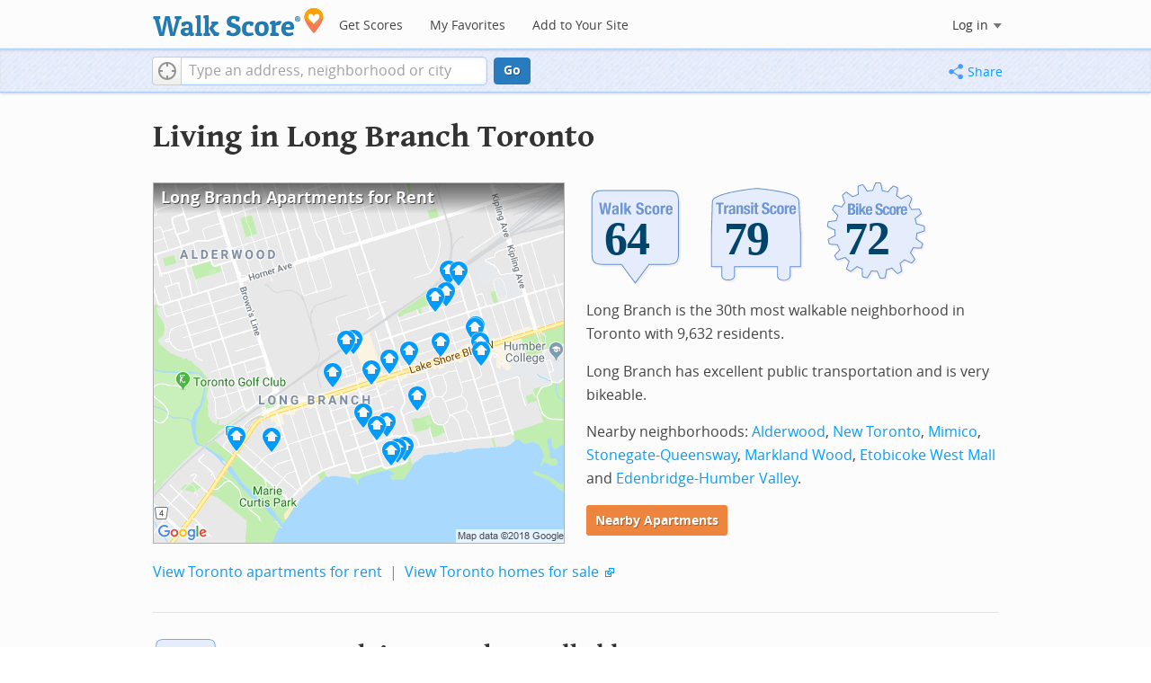

--- FILE ---
content_type: text/html; charset=utf-8
request_url: https://www.walkscore.com/CA-ON/Toronto/Long_Branch
body_size: 7858
content:
<!DOCTYPE html><html xmlns:og="http://ogp.me/ns#" xmlns:fb="http://www.facebook.com/2008/fbml"> <head prefix="og: http://ogp.me/ns# fb: http://ogp.me/ns/fb# walk-score: http://ogp.me/ns/fb/walk-score#"> <meta http-equiv="X-UA-Compatible" content="IE=edge,chrome=1"> <meta name="viewport" content="width=device-width, initial-scale=1.0 user-scalable=yes" /> <meta http-equiv="content-type" content="text/html; charset=UTF-8"/> <meta http-equiv="content-language" content="en"> <meta name="msvalidate.01" content="4B461FBFB34199E256F083A963A8CE34" /> <link rel="stylesheet" href="https://pp.walk.sc/_/s/_g/4f4c8288bb7439747b0be89469a94f8d.css"> <style type="text/css"> </style> <title> Long Branch Toronto Apartments for Rent and Rentals - Walk Score </title> <meta name="description" content="Find Long Branch Toronto apartments for rent. View photos and maps of Long Branch Toronto. See the best Long Branch Toronto apartments for walking, biking, commuting and public transit." /> <!--[if gte IE 9]> <style type="text/css"> .gradient { filter: none; } </style> <![endif]--> <!--[if lt IE 9]> <style type="text/css"> .visible-smalltablet, .visible-phone, .visible-smallphone, .go-to-sidebar { display: none !important; } .simple-place { display: block !important; } .img-shadow { float: none !important; } .magazine [class*="span"] .img-shadow img { width: 100%; } .magazine [class*="span"] .profile img { max-width: none; } </style> <![endif]--> <meta property="og:url" content="https://www.walkscore.com/CA-ON/Toronto/Long_Branch"/> <meta property="fb:app_id" content="133264856724753"/> <meta property="fb:admins" content="639335198,1009098,1356526099,506749889,733592108,100000351611452" /> <meta property="og:type" content="city" /> <meta property="og:site_name" content="Walk Score"/> <meta property="og:title" content="Long Branch neighborhood in Toronto" /> <meta property="og:description" content="Check out the Walk Score of Long Branch." /> <meta property="og:image" content="https://pp.walk.sc/_/s/_i/images/fb-walkscore-180.jpg"/> </head> <body class="pypage pages responsive magazine" itemscope itemtype="http://schema.org/WebPage"> <style type="text/css"> .tile-promo { display: none; } #feat-apartments { display: none !important } #crime-grade { display: none !important } #ws-smartbanner-b, a.map-enticement-link, .app-link-sms { display: none !important; } </style> <script>
  (function() {
    localStorage.removeItem('sb-skip-count'); 

    setInterval(function() {
      document.body.classList.remove('iphone', 'android'); 
      if (document.body.style.position === "fixed") document.body.style.position = ""; 
    }, 100);
  })();
</script> <script src="//www.google-analytics.com/cx/api.js"></script> <script></script> <div id="fb-root"></div> <div id="top"> <div class="root-container"> <div id="phone-address-bar" class='visible-phone'> <a href="/" data-ajax="false" class='logo'> </a> <ul class="nav nav-pills"> <li class="dropdown pull-left"> <a class="dropdown-toggle" data-toggle="dropdown" href="#"> </a> <ul class="dropdown-menu"> <li><a href='/' data-ajax="false">Search</a></li> <li><a href="/apartments/" id="mobile-nav-find-apartments" data-ajax="false" class="rentals">Find Apartments</a></li> <li><a href="/compare" rel="nofollow" data-ajax="false">My Favorites</a></li> </ul> </li> </ul> </div> <style> #phone-address-bar a.logo { top: 7px; width: 132px; height: 26px; background: url("https://pp.walk.sc/_/s/_i/images/ws-logo/walkscore-logo-132x26.png") 0 0 no-repeat; } @media only screen and (-webkit-min-device-pixel-ratio: 1.5), only screen and (min-device-pixel-ratio:1.5){ #phone-address-bar a.logo { background: url("https://pp.walk.sc/_/s/_i/images/ws-logo/walkscore-logo-264x52.png") 0 0 no-repeat; background-size: 132px 26px; -webkit-background-size: 132px 26px; -moz-background-size: 132px 26px; } } </style> <div id='respo-header' class='hidden-phone'> <div id="branding"> <a href="/" aria-label="Walk Score Logo"><img src="https://pp.walk.sc/_/s/_i/images/walk-score-2-sm.png" alt='Walk Score Logo' width="191" height="33"></a> </div> <div id="navigation"> <a href="/cities-and-neighborhoods/" class="w-btn">Get Scores</a> <a href="/compare" rel="nofollow" class="w-btn">My Favorites</a> <a href="/professional" rel="nofollow" class="w-btn">Add to Your Site</a> </div> <style> #branding { height: 33px; } #branding img { width: 191px; height: 33px; } #respo-header #navigation { left: 214px; top: 21px; } </style> <div id="nav-links"> <div id="btn-login" class="menu-button deactivated emherit"> <span class="avatar"><img id="default-login-head" src="https://pp.walk.sc/_/s/_i/images/search/login-head.png" width="30" /><img alt='Login default user image' id="login-head" src="https://pp.walk.sc/_/s/_i/images/search/login-head.png" /></span><button id="login-name" class="label"><span class="name noselect">Log in</span> <span class="toggle" aria-label="Menu"></span></button> <div class="shim"></div> <div id="login-menu" class="menu"> <div id="logged-in"> <p><a id="my-faves-link" href="/compare" rel="nofollow"><strong>Favorites</strong></a></p> <p><a id="my-places-link"><strong>Profile</strong></a></p> <p><button id="ws-fb-logout" class="link">Log out</button></p> </div> <div id="logged-out"> <p>Log in to save favorites.</p> <p><button id="ws-fb-login" class="fb-login" aria-label="Sign in with Facebook"></button> <p><button id="ws-oid-login" class="oid-login" aria-label="Sign in with Google"></button> </div> </div> </div> </div> </div></div> <div id="address-bar"> <div class="root-container"> <div id="get-score-form"> <div class="input-wrap score"> <form id="get-walkscore-form" name="address-query" class="addrbar-query address oneline" onsubmit='document.location.href = "/score/" + encodeAddress($("#addrbar-street").val()); return false;'> <div class="field-sizer with-geo"> <a role="button" href aria-label="Current Location" class="b-btn light geolocate" style="display: block;"><span class="icon"></span></a> <input type="text" value="" id="addrbar-street" name="street" class="ui-autocomplete-input street example-text" autocomplete="off" role="textbox" aria-autocomplete="list" aria-haspopup="true" placeholder="Type an address, neighborhood or city"> </div> <a onclick="$('#get-walkscore-form').submit(); return false;" class="b-btn go-btn" id="gs-address-go" href="#">Go</a> <div class="geolocation-api small-bullet"><span class='icon bullet-target'></span>Locate me</div> </form> </div> </div> <div id="address-bar-links"> <button id="share-button" class="icons-share-button menu-button no-highlight"> <span class="ico"></span><span class="label">Share</span> <div id="share-menu"></div> </button></div> </div> </div> </div> <div class="all-blocks"> <div class="container-wrap"><div class="container-fluid margins-phone"> <div id='title' class="block-wrap block-title"> <div class="row-fluid pad-top"> <div class="span12"> <h2>Living in Long Branch <span class='sub'>Toronto</span></h2> </div> </div> </div> <div id='summary' class="block-wrap block-summary"> <div class="row-fluid pad-bot"> <div class="span6 hidden-phone"> <a href="/apartments/search/CA-ON/Toronto/Long_Branch" onclick="trackEvent(ACTIVE_COMPONENT, 'summary rental map click')"> <div class="clippy-frame titled-map"> <div class="map-header bump-smallphone"><h1>Long Branch Apartments for Rent</h1></div> <div class="clippy-inner"> <img src="//pp.walk.sc/apartments/e/1/460x400/CA-ON/Toronto/Long_Branch.png" alt="map of Long Branch apartments for rent"> </div> </div> </a> </div> <div class="span6"> <div id='hood-badges' class="badges clearfix relative"> <div class='score-info-link' data-eventsrc='hood/city badges'> <div style="padding: 0; margin: 0; border: 0; outline: 0; "> <div style="border:0;outline:0;padding:0; margin: 0 9px;"> <div style="padding: 0; margin: 0; border: 0; outline: 0; position: relative; width: 100%; padding-bottom: 30%"> <div style="padding: 0; margin: 0; border: 0; outline: 0; position: absolute; top: 0; bottom: 0; left: 0; right: 0;"> <!--[if lte IE 8]><img src="//pp.walk.sc/badge/walk/score/64.png" style='border-radius: 0; box-shadow: none; outline: 0; color: transparent; margin: 0 0 0 2.000000%; float: left; padding: 0; width: 30.666667%; background: none; border: 0;'alt="64 Walk Score of Long Branch, Toronto, CA-ON"><![endif]--> <!--[if gt IE 8]><img src="//pp.walk.sc/badge/walk/score/64.svg" style='border-radius: 0; box-shadow: none; outline: 0; color: transparent; margin: 0 0 0 2.000000%; float: left; padding: 0; width: 30.666667%; background: none; border: 0;'alt="64 Walk Score of Long Branch, Toronto, CA-ON"><![endif]--> <!--[if !IE]> <!-- --><img src="//pp.walk.sc/badge/walk/score/64.svg" style='border-radius: 0; box-shadow: none; outline: 0; color: transparent; margin: 0 0 0 2.000000%; float: left; padding: 0; width: 30.666667%; background: none; border: 0;'alt="64 Walk Score of Long Branch, Toronto, CA-ON"><!-- <![endif]--><!--[if lte IE 8]><img src="//pp.walk.sc/badge/transit/score/79.png" style='border-radius: 0; box-shadow: none; outline: 0; color: transparent; margin: 0 0 0 2.000000%; float: left; padding: 0; width: 30.666667%; background: none; border: 0;'alt="79 Transit Score of Long Branch, Toronto, CA-ON"><![endif]--> <!--[if gt IE 8]><img src="//pp.walk.sc/badge/transit/score/79.svg" style='border-radius: 0; box-shadow: none; outline: 0; color: transparent; margin: 0 0 0 2.000000%; float: left; padding: 0; width: 30.666667%; background: none; border: 0;'alt="79 Transit Score of Long Branch, Toronto, CA-ON"><![endif]--> <!--[if !IE]> <!-- --><img src="//pp.walk.sc/badge/transit/score/79.svg" style='border-radius: 0; box-shadow: none; outline: 0; color: transparent; margin: 0 0 0 2.000000%; float: left; padding: 0; width: 30.666667%; background: none; border: 0;'alt="79 Transit Score of Long Branch, Toronto, CA-ON"><!-- <![endif]--><!--[if lte IE 8]><img src="//pp.walk.sc/badge/bike/score/72.png" style='border-radius: 0; box-shadow: none; outline: 0; color: transparent; margin: 0 0 0 2.000000%; float: left; padding: 0; width: 30.666667%; background: none; border: 0;'alt="72 Bike Score of Long Branch, Toronto, CA-ON"><![endif]--> <!--[if gt IE 8]><img src="//pp.walk.sc/badge/bike/score/72.svg" style='border-radius: 0; box-shadow: none; outline: 0; color: transparent; margin: 0 0 0 2.000000%; float: left; padding: 0; width: 30.666667%; background: none; border: 0;'alt="72 Bike Score of Long Branch, Toronto, CA-ON"><![endif]--> <!--[if !IE]> <!-- --><img src="//pp.walk.sc/badge/bike/score/72.svg" style='border-radius: 0; box-shadow: none; outline: 0; color: transparent; margin: 0 0 0 2.000000%; float: left; padding: 0; width: 30.666667%; background: none; border: 0;'alt="72 Bike Score of Long Branch, Toronto, CA-ON"><!-- <![endif]--></div> </div></div></div> </div> </div> <p>Long Branch is the 30th most walkable neighborhood in Toronto with 9,632 residents.</p> <p>Long Branch has excellent public transportation and is very bikeable.</p> <p>Nearby neighborhoods: <a href="/CA-ON/Toronto/Alderwood">Alderwood</a>, <a href="/CA-ON/Toronto/New_Toronto">New Toronto</a>, <a href="/CA-ON/Toronto/Mimico">Mimico</a>, <a href="/CA-ON/Toronto/Stonegate-Queensway">Stonegate-Queensway</a>, <a href="/CA-ON/Toronto/Markland_Wood">Markland Wood</a>, <a href="/CA-ON/Toronto/Etobicoke_West_Mall">Etobicoke West Mall</a> and <a href="/CA-ON/Toronto/Edenbridge-Humber_Valley">Edenbridge-Humber Valley</a>.</p> <p> <a class='o-btn tall' href='/apartments/search/CA-ON/Toronto/Long_Branch' onclick="trackEvent(ACTIVE_COMPONENT, 'apt search button', 'in summary text (mobile)');"> Nearby Apartments </a> </p> </div> <div class="clear-all tiny-pad-top"> <p> <a href="/apartments/search/CA-ON/Toronto/Long_Branch" onclick="trackEvent(ACTIVE_COMPONENT, 'summary rental link click')"> View Toronto apartments for rent</a> <span class="light">&nbsp;|&nbsp;</span> <a href="https://www.redfin.ca/on/toronto" onclick="trackEvent(ACTIVE_COMPONENT, 'summary homes link click')" target="_blank"> View Toronto homes for sale</a> <span class="icon offsite"></span> </p> </div> </div> </div> <div id='walkscore' class="block-wrap block-walkscore"> <div class='mag-block'> <div class='block-header-badge'> <!--[if lte IE 8]><img src="//pp.walk.sc/badge/walk/score/64.png" alt="64 Walk Score of Long Branch, Toronto, CA-ON"><![endif]--> <!--[if gt IE 8]><img src="//pp.walk.sc/badge/walk/score/64.svg" alt="64 Walk Score of Long Branch, Toronto, CA-ON"><![endif]--> <!--[if !IE]> <!-- --><img src="//pp.walk.sc/badge/walk/score/64.svg" alt="64 Walk Score of Long Branch, Toronto, CA-ON"><!-- <![endif]--> </div> <h2 class='with-sub'>Long Branch is Somewhat Walkable</h2> <p class='subtitle'>Some errands can be accomplished on foot.</p> <div class="row-fluid clear-all"> <div class="span6"> <div class="titled-map"> <div class='map-header bump-smallphone'><h3>Walk Score Map</h3> <div class="map_key background_solid"><img id="walkability_map_spectrum" src="https://pp3.walk.sc/_/s/_i/images/map-spectrum-25.png"><div class="worst">25</div><div class="best">100</div></div> </div> <div id='map-walkscore' class='map min-300'></div> </div> <div class='align-left small-pad-top'> <div class="breadcrumbs"> <a href="/cities-and-neighborhoods/canada/" title="Canada Walkability Rankings">Canada</a><span></span> <a href="/CA-ON" title="Cities in Ontario state">Ontario</a><span></span> <a href="/CA-ON/Toronto" >Toronto</a><span></span> <a href="/CA-ON/Toronto/Long_Branch" >Long Branch</a></div> </div> </div> <div class="span6"> <div class="container-fluid"> <div class="row-fluid"> <div class="span12"> <p>Some errands can be accomplished on foot in Long Branch Toronto.</p> <p> Long Branch is the 30th most walkable neighborhood in <a href="/CA-ON/Toronto">Toronto</a> with a Walk Score of 64. </p> <p>Find apartments in Toronto's most walkable neighborhoods: <a href="/CA-ON/Toronto/Bay_Street_Corridor">Bay Street Corridor</a>, <a href="/CA-ON/Toronto/Mount_Pleasant_West">Mount Pleasant West</a> and <a href="/CA-ON/Toronto/Trinity_Bellwoods">Trinity Bellwoods</a>. </p> </div> </div> </div> </div> </div> </div> </div> <div id='rentals' class="block-wrap block-rentals"> <div class='mag-block apartments clearfix '> <h2>Long Branch Toronto <span class='visible-phone inline'>Apartments for Rent</span></h2> <div class='tabs rent-sale-tabs group-of-2 align-left'><a class='square-tab small-title-tabs pressed' data-action="content-rent" href='https://www.redfin.com/rentals'><h2 class="subtitle">Apartments for Rent</h2></a><a class='square-tab small-title-tabs clickable' data-action="content-sale" href='http://www.redfin.com'><h2 class="subtitle">Homes for Sale</h2></a></div> <div class='content'> <div class='content-rent'> <p>View all <a rel="nofollow" href='/apartments/search/CA-ON/Toronto/Long_Branch'>Long Branch apartments</a> on a map.</p> </div> <div class='content-sale hide'> <p>Search for <a target='_blank' href='https://www.redfin.ca/on/toronto'>homes in Toronto</a><span class='icon offsite'></span> or find a <a href="https://www.redfin.ca/on/toronto/real-estate/agents" target="_blank">Toronto real estate agent</a><span class='icon offsite'></span> who knows walkable neighborhoods. Links will open on our partner site <a target='_blank' href='https://www.redfin.com'>Redfin.com</a>.</p> <div class='row-fluid'> <div class="span6"> <ul class='textlist'> <li><a href="https://www.redfin.com/neighborhood/114716/CA/North-Highlands/Larchmont-Village" target="_blank">Pasadena Gardens, Toronto Real Estate</a></li> </ul> </div> <div class="span6"> <ul class='textlist'> <li><a href="https://www.redfin.com/neighborhood/492748/OH/Canal-Fulton/The-Fulton-Landings" target="_blank">The Fulton Landings, Toronto Real Estate</a></li> </ul> </div> </div> </div> </div> </div> </div> <div id='nearby_cities' class="block-wrap block-nearby_cities"> <div class='hidden-phone'> <h5 class='pad-top'>Nearby Cities</h5> <div class="row-fluid small-phone"> <ul class='textlist'> <li class='inblock r-indent10'> <a href="/CA-ON/King"> King Apartments</a> </li> <li class='inblock r-indent10'> <a href="/CA-ON/Mississauga"> Mississauga Apartments</a> </li> <li class='inblock r-indent10'> <a href="/CA-ON/Markham"> Markham Apartments</a> </li> <li class='inblock r-indent10'> <a href="/CA-ON/Vaughan"> Vaughan Apartments</a> </li> <li class='inblock r-indent10'> <a href="/CA-ON/Richmond_Hill"> Richmond Hill Apartments</a> </li> <li class='inblock r-indent10'> <a href="/CA-ON/Pickering"> Pickering Apartments</a> </li> <li class='inblock r-indent10'> <a href="/CA-ON/Aurora"> Aurora Apartments</a> </li> <li class='inblock r-indent10'> <a href="/CA-ON/Whitchurch-Stouffville"> Whitchurch-Stouffville Apartments</a> </li> </ul> </div> </div> </div> <div id='ad' class="block-wrap block-ad"> <div class='mag-block borderless hidden-phone'> <!-- CityHood_BTF_Top_728x90 --> <div id='div-gpt-ad-1367605307363-2' style='width:728px; height:90px;' class='google-banner'> </div> </div> </div> <div id='hood-ranks' class="block-wrap block-hood-ranks"> <div id='hoods-list' class='mag-block borderless small-phone'> <h2>Long Branch Neighborhood Ranking</h2> <p>Compare Long Branch to other Toronto neighborhoods.</p> <div class="stripe-table"> <table id="hood-list-table" class='tablesorter'> <thead class='emherit'> <tr> <th><p class='hidden-phone'>Rank</p><p class='visible-phone'>#</p><span></span></th> <th><p>Name</p><span></span></th> <th><p>Walk Score</p><span></span></th> <th><p>Transit Score</p><span></span></th> <th><p>Bike Score</p><span></span></th> <th class="population hidden-phone"><p>Population</p><span></span></th> </tr> </thead> <tbody> <tr class="hoods-list-item" id="item-207422"> <td class="rank">28</td> <td class="name"><a href="/CA-ON/Toronto/Victoria_Park_Village">Victoria Park Village</a></td> <td class="walkscore">65</td> <td class="transitscore"> 67 </td> <td class="bikescore"> 54 </td> <td class="population hidden-phone">16,887</td> </tr> <tr class="hoods-list-item" id="item-207381"> <td class="rank">29</td> <td class="name"><a href="/CA-ON/Toronto/Scarborough_Village">Scarborough Village</a></td> <td class="walkscore">65</td> <td class="transitscore"> 72 </td> <td class="bikescore"> 50 </td> <td class="population hidden-phone">16,597</td> </tr> <tr class="hoods-list-item active" id="item-210168"> <td class="rank">30</td> <td class="name"><a href="/CA-ON/Toronto/Long_Branch">Long Branch</a></td> <td class="walkscore">64</td> <td class="transitscore"> 79 </td> <td class="bikescore"> 72 </td> <td class="population hidden-phone">9,632</td> </tr> <tr class="hoods-list-item" id="item-205899"> <td class="rank">31</td> <td class="name"><a href="/CA-ON/Toronto/Oakridge">Oakridge</a></td> <td class="walkscore">62</td> <td class="transitscore"> 84 </td> <td class="bikescore"> 60 </td> <td class="population hidden-phone">13,471</td> </tr> <tr class="hoods-list-item" id="item-209791"> <td class="rank">32</td> <td class="name"><a href="/CA-ON/Toronto/Mimico">Mimico</a></td> <td class="walkscore">62</td> <td class="transitscore"> 76 </td> <td class="bikescore"> 77 </td> <td class="population hidden-phone">26,270</td> </tr> </tbody> </table> </div> </div> </div> <div id='transit' class="block-wrap block-transit"> <div class='mag-block'> <div class='block-header-badge'> <!--[if lte IE 8]><img src="//pp.walk.sc/badge/transit/score/79.png" alt="79 Transit Score of Long Branch, Toronto, CA-ON"><![endif]--> <!--[if gt IE 8]><img src="//pp.walk.sc/badge/transit/score/79.svg" alt="79 Transit Score of Long Branch, Toronto, CA-ON"><![endif]--> <!--[if !IE]> <!-- --><img src="//pp.walk.sc/badge/transit/score/79.svg" alt="79 Transit Score of Long Branch, Toronto, CA-ON"><!-- <![endif]--> </div> <h2 class='with-sub'>Long Branch has Excellent Transit</h2> <p class='subtitle'> Transit is convenient for most trips. <a class='hidden-phone' rel="nofollow" href="/apartments/search/CA-ON/Toronto/Long_Branch?openmenu=transit"> Find Long Branch Toronto apartments for rent near public transit. </a> </p> <div class="row-fluid clear-all"> <div class="span6 unpad-last-p transit-route-div"> <div class='titled-map simple'> <div class='map-header'><h3>Public Transit Routes</h3></div> <div id='map-transit-lines' class='respo-map min-400'></div> </div> <p> Long Branch has excellent public transportation and about 3 bus lines passing through it. </p> </div> <div class="span6 unpad-last-p transit-shed-div"> <div class="titled-map"> <div class='map-header'> <h3>Transit Time</h3> <div id='slider-transit-shed' class='slider hidden-phone pop'></div> <div id='slider-transit-shed-label' class='slider-label hidden-phone'></div> </div> <div id='map-transit-shed' class='respo-map min-400'></div> </div> <p> The map above shows how far you can travel in 30 minutes from Long Branch on public transit. </p> </div> </div> </div> </div> <div id='bikescore' class="block-wrap block-bikescore"> <div class='mag-block'> <div class='block-header-badge'> <!--[if lte IE 8]><img src="//pp.walk.sc/badge/bike/score/72.png" alt="72 Bike Score of Long Branch, Toronto, CA-ON"><![endif]--> <!--[if gt IE 8]><img src="//pp.walk.sc/badge/bike/score/72.svg" alt="72 Bike Score of Long Branch, Toronto, CA-ON"><![endif]--> <!--[if !IE]> <!-- --><img src="//pp.walk.sc/badge/bike/score/72.svg" alt="72 Bike Score of Long Branch, Toronto, CA-ON"><!-- <![endif]--> </div> <h2 class='with-sub'>Long Branch is Very Bikeable</h2> <p class='subtitle'>Biking is convenient for most trips.</p> <div class="row-fluid clear-all hidden-phone"> <div class="span9"> <div class="titled-map"> <div id='bikescore-map-header' class='map-header bump-smallphone'> <div class="map_key background_solid"><img id="walkability_map_spectrum" src="https://pp3.walk.sc/_/s/_i/images/map-spectrum-25.png"><div class="worst">25</div><div class="best">100</div></div> </div> <div id='map-bikescore' class='map min-300'></div> </div> </div> <div class="span3 hidden-phone"> <div id="big-buttons" class='big-buttons'> <div id="bike-score" class="b-btn light"> <h5>Bike <br />Score</h5> <pre class="ascii">

     o__
    _.>/ _
___(_)_\(_)___
          </pre> </div> <div id="bike-lanes" class="b-btn light"> <h5>Bike <br />Lanes</h5> <pre class="ascii">

________________
 __  __  __  __
________________
          </pre> </div> <div id="hills" class="b-btn light"> <h5>Hills</h5> <pre class="ascii">
          _
         / \
   _   _/   \
__/ \_/      \__
          </pre> </div> <br class='clear-all' /> </div> </div> </div> </div> </div> <div id='ad' class="block-wrap block-ad"> <div class='mag-block borderless hidden-phone'> <!-- CityHood_BTF_Middle_728x90 --> <div id='div-gpt-ad-1367605307363-1' style='width:728px; height:90px;' class='google-banner'> </div> </div> </div> <div id='ad' class="block-wrap block-ad"> <div class='mag-block borderless hidden-phone'> <!-- CityHood_BTF_Bottom_728x90 --> <div id='div-gpt-ad-1367605307363-0' style='width:728px; height:90px;' class='google-banner'> </div> </div> </div> <div id='products' class="block-wrap block-products"> <div class='mag-block'> <h2><a href="/professional/">Walk Score Professional</a></h2> <div class="row-fluid constrain-phone"> <div class="span4"> <h3>Real Estate</h3> <a href="/professional/walk-score-widget.php" class="img-shadow"><img src='https://pp3.walk.sc/_/s/_i/images/ws_widget/ws_widget-460x212.png' alt="Walk Score Neighborhood Map" /></a> <p class='clear-all pad-top'>Add Walk Score, Bike Score, and Transit Score to your rental and for sale properties with the <a href="/professional/walk-score-widget.php">Walk Score Widget</a>.</p> </div> <div class="span4"> <h3>Software Developers</h3> <a href="/professional/walk-score-apis.php" class="img-shadow"><img src='https://pp2.walk.sc/_/s/_i/images/product-apis-01.jpg' alt="Walk Score APIs" /></a> <p class='clear-all pad-top'>Build apps with Walk Score, public transit data, and commute and travel times via <a href="/professional/walk-score-apis.php">Walk Score APIs</a>. </div> <div class="span4"> <h3>Data and Analysis</h3> <a href="/professional/research.php" class="img-shadow"><img src='https://pp2.walk.sc/_/s/_i/images/product-data-01.jpg' alt="Walk Score Data and Research" /></a> <p class='clear-all pad-top'>Use <a href="/professional/research.php">Walk Score data</a> for real estate, public health, finance, and urban planning research and analysis.</p> </div> </div> </div> </div> </div></div> </div> <script>window.initialize = function(){ window._goodToGo = true }</script> <script src="https://pp.walk.sc/_/s/_g/746b7be055773d3812ba191babd77ac7.js"></script> <script>$LAB.setGlobalDefaults({AllowDuplicates:false});</script> <!--[if IE]><script>$LAB.setGlobalDefaults({AlwaysPreserveOrder:true});</script><![endif]--> <div id="footer"><div id="city-footer"> <div class="container-fluid margins-phone"> <div class="root-container clearfix row-fluid"> <div class='span6 clearfix'> <div class='clear-all'> <div class="section clear-all with-social"> <h5><a href="/">Walk Score</a></h5> <div id="social-media-buttons" class="social-buttons"> <button aria-label="Twitter" onclick='trackNavigationNewWindow("http://twitter.com/walkscore", ACTIVE_COMPONENT, "follow us", "twitter")' class='s-btn friend-twitter'> </button> <button aria-label="Facebook" onclick='trackNavigationNewWindow("http://www.facebook.com/walkscore", ACTIVE_COMPONENT, "follow us", "facebook")' class='s-btn friend-facebook'> </button> <button aria-label="Email" onclick='trackNavigation("/how-it-works/#join-list", ACTIVE_COMPONENT, "follow us", "email list")' class='s-btn friend-email-list'> </button><div onclick='trackNavigationNewWindow("http://plus.google.com/+walkscore/", ACTIVE_COMPONENT, "follow us", "google plus")' class='s-btn friend-google'> </div></div> <ul> <li><a href="/about.shtml">About</a></li> <li><a href="/how-it-works/">How It Works</a></li> <li><a href="/press/">Press</a></li> <li><a href="/terms-of-use.shtml" rel="nofollow">Terms &amp; Privacy</a></li> <li><div style="visibility:visible;"><a href="/contact" target="_blank" rel="nofollow">Feedback</a></div></li> </ul> </div> <div class="section wide"> <h5><a href="/professional/">Professional</a></h5> <ul> <li><a href="/professional/walk-score-widget.php">Walk Score Widget</a></li> <li><a href="/professional/walk-score-apis.php">Walk Score APIs</a></li> <li><a href="/professional/research.php">Data Services</a></li> <li><a href="/professional/real-estate-professionals.php">Real Estate Professionals</a></li> <li><a href="/professional/walkability-research.php">Walkability Research</a></li> <li><a href="/professional/badges.php">Badges</a></li> </ul> </div> </div> <p class="accessibility-contact">If you are using a screen reader or having trouble reading this website, please call Walk Score customer service at (253) 256-1634.</p> <p class="credit"><br />&copy; 2026 Walk Score</p> </div> </div> <noscript> <img src="http://b.scorecardresearch.com/p?c1=2&c2=15053602&cv=2.0&cj=1" /> </noscript></div> </div> <!--<![endif]--> <!--[if lt IE 8]> <div class="get-gcf alert" style="z-index:999;"><a href="http://www.google.com/chromeframe?redirect=true&user=true"><img src="//www.google.com/images/icons/illustrations/chrome_frame-128.png" alt="Google Chrome Frame logo"/></a> <div class="message"><h4>To use Walk Score Apartment Search with this browser you need the Google Chrome Frame plugin.</h4><a href="http://www.google.com/chromeframe?redirect=true&user=true" class="button">Get Google Chrome Frame </a><p>It's free and installs in seconds. <a href="http://www.google.com/chromeframe?redirect=true&user=true">Learn more</a>.</p></div></div> <![endif]--> <script>(function(){var start=function(){(window.wLAB = $LAB).wait(function(){window.ACTIVE_COMPONENT = "city page";window.isMobile = false;}).script("https://ajax.googleapis.com/ajax/libs/jquery/1.9.1/jquery.min.js").script("https://cdn2.walk.sc/2/js/_expanders_vcymmcep.js").wait(function(){window.trueWinWidth = function(){return Math.max($(window).outerWidth(true), window.outerWidth);}}).wait(function(){;(function() {'use strict';$('body').addClass('loaded-' + (trueWinWidth()>=850 ? "with":"without") + '-sidebar');var sidebarBlocks = $('.go-to-sidebar').toArray();var anchors = [];if (sidebarBlocks.length) {var sortByWeight = function(a, b){var aWeight = Number($(a).attr('data-sidebar-weight') || 10);var bWeight = Number($(b).attr('data-sidebar-weight') || 10);return ((aWeight < bWeight) ? -1 : ((aWeight > bWeight) ? 1 : 0));};sidebarBlocks.sort(sortByWeight);$.each(sidebarBlocks, function(i,e) {anchors.push($('#'+$(e).attr('data-sidebar-anchor')));});var sidebar = $('.respo-sidebar');window.isShowingSidebar = true;var alertSidebarShown = function(){if (window.isShowingSidebar){$.event.trigger("sidebarShown");}};var resizeFunc = function(){var showSidebar = (trueWinWidth() >= 850);if (showSidebar != window.isShowingSidebar){window.isShowingSidebar = showSidebar;if (showSidebar){$.each(sidebarBlocks, function(i,e) {sidebar.append($(e).parent());});alertSidebarShown();}else {$.each(sidebarBlocks, function(i,e) {anchors[i].after($(e).parent());});}}};alertSidebarShown();$(window).resize(resizeFunc);resizeFunc();}})();}).script("https://maps.googleapis.com/maps/api/js?callback=initialize&libraries=geometry,places&client=gme-redfin&channel=walkscore-untracked-page").script("https://pp.walk.sc/_/s/_p/hood/4f1f007b2fb326413120d693ed6dba34.js");$LAB};if(window.addEventListener)window.addEventListener("load",start,false);else window.attachEvent("onload",start);})()</script> </body> </html>

--- FILE ---
content_type: text/html; charset=utf-8
request_url: https://www.google.com/recaptcha/api2/aframe
body_size: 269
content:
<!DOCTYPE HTML><html><head><meta http-equiv="content-type" content="text/html; charset=UTF-8"></head><body><script nonce="SFM5JU4PtSBbi3vyNNHZLg">/** Anti-fraud and anti-abuse applications only. See google.com/recaptcha */ try{var clients={'sodar':'https://pagead2.googlesyndication.com/pagead/sodar?'};window.addEventListener("message",function(a){try{if(a.source===window.parent){var b=JSON.parse(a.data);var c=clients[b['id']];if(c){var d=document.createElement('img');d.src=c+b['params']+'&rc='+(localStorage.getItem("rc::a")?sessionStorage.getItem("rc::b"):"");window.document.body.appendChild(d);sessionStorage.setItem("rc::e",parseInt(sessionStorage.getItem("rc::e")||0)+1);localStorage.setItem("rc::h",'1769222056318');}}}catch(b){}});window.parent.postMessage("_grecaptcha_ready", "*");}catch(b){}</script></body></html>

--- FILE ---
content_type: text/javascript
request_url: https://pp.walk.sc/_/s/_p/hood/4f1f007b2fb326413120d693ed6dba34.js
body_size: 12041
content:
(function(){
      ;(function(){
        'use strict';
        window._blockLayoutCallbacks = []
        window.blockLayout = function(c){
          window._blockLayoutCallbacks.push(c);
        }
      })();
    
  window.googletag = window.googletag || {};
  googletag.cmd = googletag.cmd || [];
  (function() {
    var gads = document.createElement('script');
    gads.async = true;
    gads.type = 'text/javascript';
    var useSSL = 'https:' == document.location.protocol;
    gads.src = (useSSL ? 'https:' : 'http:') +
    '//www.googletagservices.com/tag/js/gpt.js';
    var node = document.getElementsByTagName('script')[0];
    node.parentNode.insertBefore(gads, node);
  })();
  

    //TEMPORARY - introduced 11/19/15.  Can remove after 90 days.
    // update to remove develop.walkscore.com
    // was inadvertently hard coded in a rare case of local storage management see commit 4631ceaead2e135d7f46f1937ec50860915d71fa
    if (window.localStorage
      && window.localStorage.apartments_state
      && window.localStorage.apartments_state.indexOf("develop.walkscore") != -1
      && document.location.href.indexOf("www.walkscore") != -1) {
      window.localStorage.apartments_state = window.localStorage.apartments_state.replace("develop.walkscore", "www.walkscore");
    }
    //END TEMPORARY

    $('#phone-address-bar .dropdown-menu a').click(function(){
      trackEvent(ACTIVE_COMPONENT, $(this).text()+" click", 'mobile nav');
    })
    if(window.localStorage && window.localStorage.apartments_state){
      $('#mobile-nav-find-apartments').click(function(e){
        e.preventDefault();
        document.location = window.localStorage.apartments_state;
        return false
      })
      $('#mobile-nav-faves').click(function(e){
        e.preventDefault();
        document.location = window.localStorage.apartments_state+'&tab=faves';
        return false
      })
    }
  
  if(window.localStorage && window.localStorage.apartments_state){
    $('#my-faves-link').click(function(e){
      trackEvent(ACTIVE_COMPONENT, "Favorites click", 'user menu');
    })
  }

	;(function(){
	  $('#navigation a').click(function(){
	    trackEvent("ACTIVE_COMPONENT", $(this).text()+" click", 'main nav');
	  })
	  var aurl = window.localStorage && window.localStorage.apartments_state;
	  if(aurl){
	    $('#top-nav-find-apartments').click(function(e){
	      e.preventDefault();
	      document.location = aurl.split('?')[0];
	      return false;
	    })
	  }
	})();
	
  blockLayout(function(){
      window.rentSalePathBase = '/apartments';
    
    //special unbind for inline onsubmit handler --rewire below with full autocomplete addr handler
    $('#get-walkscore-form').attr('onsubmit','');
    (new RentalsSearchBox({rentsale: ''-0}))
      
      .setInput($('#addrbar-street'))
  });
  
  var addthis_config = {
    pubid:'ra-4ea87059456ece80',
    data_track_clickback:true,
    services_exclude:'print'
  };
  var addthis_share = {
    url_transforms: {
      shorten: {
        twitter: 'bitly',
        facebook: 'bitly',
        email: 'bitly',
        gmail: 'bitly',
        google_plusone: 'bitly',
        linkedin: 'bitly'
      }
    },
    shorteners: {
      bitly: {
        username: 'o_2nhuebb26n',
        apiKey: 'R_79c407ff65a419b05056d76fdd8ab58b'
      }
    }
  };

  ;(function(){
    var tabset   = $('.rent-sale-tabs')
    ,   tablinks = tabset.find("a");
    tablinks.each(function(i){
      tablinks.eq(i).click(function(e){
        e.preventDefault();
        var btn = $(this);
        
          if (!btn.hasClass('pressed')) {
            btn
              .addClass('pressed')
              .siblings().removeClass('pressed');
            
              var content = $('.'+ $(this).data('action'));
              content.siblings().addClass('hide').end().removeClass('hide');
            
            
              trackEvent(ACTIVE_COMPONENT, 'tab click', btn.text());
            
            tabset.trigger('tabChanged', $(this).data('action'));
          }
        
        return false;
      });
    })
  })()

      blockLayout(function(){
        googletag.cmd.push(function() { googletag.display('div-gpt-ad-1367605307363-2'); });
      })
    
    blockLayout(function(){
      
      if (!bootstrapIsPhone()) {
	$LAB
	  .script('https://cdn2.walk.sc/2/js/jquery.tablesorter_vcymmcep.js')
          .wait(function(){
            var table = $('#hoods-list-table')
              // add tablesorter parser for formatted numbers (strip commas when sorting)
            $.tablesorter.addParser({
              // set a unique id
              id: 'formattedNumbers',
              is: function(s) {
                // return false so this parser is not auto detected
                return false;
              },
              format: function(s) {
                // format data for normalization
                return s.replace(/^\$/,'').split(",").join("");
              },
              // set type, either numeric or text
              type: 'numeric'
            });

            table.tablesorter({
              sortList : [[0,0]],
              headers  : {
                0: { sorter:'digit' },
                2: { sorter:'digit' },
                3: { sorter:'digit' },
                4: { sorter:'digit' },
                5: { sorter:'formattedNumbers' }
              }
            });
          })
      }
    });
  
    blockLayout(function(){
      if (bootstrapIsPhone())
        $('.transit-route-div').addClass("hide").siblings().removeClass('span6').addClass('span12');
      else if ($.browser.msie && $.browser.version < 9)
        $('.transit-shed-div').addClass("hide").siblings().removeClass('span6').addClass('span12');
    });
  
      blockLayout(function(){
        googletag.cmd.push(function() { googletag.display('div-gpt-ad-1367605307363-1'); });
      })
    
      blockLayout(function(){
        googletag.cmd.push(function() { googletag.display('div-gpt-ad-1367605307363-0'); });
      })
    
      $(window).load(function(){
        window._ws_win_loaded = true; //way to tell if win load has already fired
      });
      
        googletag.cmd.push(function() {
        
          googletag
            .defineSlot('/1357474/CityHood_BTF_Top_728x90', [728, 90], 'div-gpt-ad-1367605307363-2')
            .addService(googletag.pubads());
          googletag
            .defineSlot('/1357474/CityHood_BTF_Middle_728x90', [728, 90], 'div-gpt-ad-1367605307363-1')
            .addService(googletag.pubads());
          googletag
            .defineSlot('/1357474/CityHood_BTF_Bottom_728x90', [728, 90], 'div-gpt-ad-1367605307363-0')
            .addService(googletag.pubads());
          
        googletag.pubads().enableSingleRequest();
        googletag.enableServices();
        });
      
    setTimeout(function(){
      var LAB  = $LAB
      ,   todo = [
        "https://pp.walk.sc/_/s/_g/8b61d0ebafa68eef4c27f57277f30d7b.js",
      ]
      for (var i = 0; i < todo.length; i++)
        LAB = LAB.script(todo[i])
      
      LAB.wait(

(function(){
  'use strict';
  if (isIOS()) {
    $('body').addClass('ios');
    if (isIOS() && !window.isIpad())
      $('body').addClass('iphone');
  }
  else if (window.isAndroid())
    $('body').addClass('android');

  window.CDN_HOSTS = ["https://pp.walk.sc", "https://pp2.walk.sc", "https://pp3.walk.sc"];

  
  $(document).ready(app_loader(logExceptions('basic_page_init_js', function(){
    
  $(document).ready(function() {
    activateShareButton();
    $('body').addClass('loaded-at-' + findBootstrapEnvironment());
    if (isIpad()) $("body").addClass("touch");
  });
    if (window.initBlockMaps)
      window.initBlockMaps();
    $('[data-asyncimgsrc]').each(function(i,img){
      img = $(img)
      img.attr('src', img.attr('data-asyncimgsrc'))
    })
  })));
  app_loader(logExceptions('supports_ugc_init', function(){
    var bounds = new google.maps.LatLngBounds(
      new google.maps.LatLng(43.58456, -79.54865),
      new google.maps.LatLng(43.60266, -79.519)
    );

    window.dataCurator = window.simpleLoginApp.curator.dataCurator;
    window.dataCurator.wireUpAddPlaceButtons({bounds: bounds});
    window.dataCurator.wireUpAskExpertLinks();
  }));
  app_loader(logExceptions('entity_init', function(){

    window.reconstituteEntity = function(v){
      return _(v).extend({
        bounds   : boundsFromHood(v),
        paths    : decodeGooglePolygonPaths(v.path),
        geometry : v.path,
      })
    }

    window.activeEntity = reconstituteEntity({"_bounds": {"_ne": {"lat_": 43.60266, "lng_": -79.519}, "_sw": {"lat_": 43.58456, "lng_": -79.54865000000001}}, "bikescore": 72.1584, "comma_fullname": "Long Branch, Toronto", "extents": "(-79.548654, 43.584555, -79.519001, 43.602661)", "fullname": "Long Branch Toronto", "id": 210168, "lat": 43.5932, "lng": -79.5322, "name": "Long Branch", "path": "{s_iGzkndN_FpFW\\KRSj@Wn@_@v@g@x@cA|Aq@dAeAvAu@x@w@z@sBbBoAlAYd@a@~@iBjEq@|BgAsBsBqEmDgIkC{GyCaIoEuK{DyJ_EcKcDcIaEgKwGuP}GaQg@wAYq@]}@{@yBgBmE}@}BdAeAZc@|CaAnH_CvNqEp@OXIRERCL?T@f@HZFPBJALEhA_@tC_AlEwAdEsAxDkAhGmBDJBBDBDHFPHTDLBL@FD@DTBL@LBJ@F?L?V@N?HBLBFCNAF?F@R@N?J?N@H@J@JAJ?H?VBj@@P?PAVCTAP?H@N@NBXBPBHBJ??AH?J?D@H@J?L?\\Db@BXANCHAF?NBZBRDLF@@LCF@PBTDVD^BRFXBR?DADAHADKLDLBH?J?JDXBL@LAHCDAB?B@HFZ@J@N?LADED@D@LDPBNBTD~@A`@?f@@f@@V@TDNL`@P\\R\\LRPf@NXLTRPf@\\d@^h@b@XZPRJJHFDLDNBN@N?JALCT?V?Z@N@LBJ@HAHANEHABG?G@GBGBIFGDC?C?CCCEAE?E@E?IAEACCAE?G@GB??IDEDGNCJAN?R@XBXDXBN@R@VFZNbAHd@Fd@@V@R?PBRFZFd@Jd@DRVl@HJB@F@??HALEPIJA@@@D@DAF?BEBIHYJWLGDEFCJAF?P?\\APGRELANCl@E\\APB^?^ANENCNARAX?XBPBPBP@H?NAJ?JBNHVLRDNBN?LBHBHLJNPHHRd@NVVb@LXHVRd@Tb@z@dATZTXRT`@`@PJCPBHHH^TPLRPVVh@XrAlARPDHDLXWb@a@BH{@z@NV", "population": 9632.29, "rank": 30, "raw_bounds": [43.58456, -79.54865000000001, 43.60266, -79.519], "transitscore": 79.0818, "walkscore": 64.1971});
    window.activeCity   = reconstituteEntity({"_bounds": {"_ne": {"lat_": 43.855470000000004, "lng_": -79.13375}, "_sw": {"lat_": 43.58456, "lng_": -79.60870000000001}}, "bikescore": 61.044, "compare": [{"percent": null, "score": 70}, {"percent": null, "score": 50}, {"percent": null, "score": 50}], "extents": "(-79.63930240559499, 43.560342881301494, -79.11346701068297, 43.855465496043244)", "id": 2659, "is_featured": true, "is_featured_2008": false, "is_featured_2013": true, "is_featured_bike": true, "is_moving_city": false, "lat": 43.722, "lng": -79.3905, "nRentals": 0, "name": "Toronto", "path": "}nljGbkbbNdAU????Gy@Ag@FOF?j@k@l@y@j@oA\\[`@_@n@cAVk@Po@Fc@@s@?c@ZuAZc@dAyBRq@~A_DpAoA`@BPn@VHJAB?r@a@Ha@JyDCkE_@u@c@_@_@QSW?ECYF]NARNPCLc@?e@JSNGHBLnAXX\\@??FCV_@TkAFk@Oa@O]E_@DGj@BL?LQGu@AMNc@FQLKLMn@{ARELDB@^AFWIy@Fi@AqAD_AP]n@w@@m@@_@T_@JCRGR?ZSCw@QOo@YEOAIJYVQBaAIc@Sc@]WSa@?KAi@Bs@fA{A`@y@PUJQf@gABIV_@l@m@XEf@QB?R@t@UlD~@p@FdAJV@X?x@?D?pDsBD?x@InCzBdDfEpAd@BA^]DsA]wBqA_FeB{GHsD|AwEhDmHbAcFUwD?kC`AkBfB}ArBiA|Bf@hA^`@Nv@q@b@}A@ABMQ{Bi@mBBmBTo@Zy@dEuEzAc@p@x@h@hCLf@DAD?t@Af@oAGkDj@gHLiAR{Du@cILk@pCsKp`@bb@n_@xa@dRlSfWrYzI|J`C|CbH`JrS~WrJ`MjEvF|B~Gva@r\\zGvKTtPHtFhUloAz@xEjEnNrNz[|@pBhC|F@B?@xI|RfO`]~@vBzC~GjNnSvIjM~CpEtDlFvBzCd\\zd@df@dr@X^bArATZ`C~C~]t\\rq@hMrKpBhCf@pVjXdH|HtDbEhYnZzVzy@rVby@zXby@XjAjFnFhNpNfGjGdMjM^^|@z@?@z|@f{@???@nBjB`@`@bApYPtE~AhHhChL`AlExAnGbArEj@hCb@`ApAtCZt@hLrWbC`Av@\\vP~GxOpG~HhMhE`HhDrFn`@`o@p@pCdHvYf@Cl_CyJ]z|@vZ`Wpv@~v@dI|TRj@hAnCcIrAGFyb@z_@yk@vg@hSf\\d_@vl@~NhQzEv_@hQ~m@@fd@wJzT{j@fH{h@|f@hCvYsKlCcAVDD`A~LbBpSBH`@dGtAvT?@rGds@{C~@N~AeUvt@mQbk@eM|`@uDtf@y@vKRdQ~Fz`@tDbWlHnLVb@??v_@uWpE}C@AvHiFrT`SpAdAHF|D~CrBbBhHvFjBzAnQpNxRtOjIvGvg@fj@xe@bh@|@`A`O`PvC|B~AnA|BhBhIpGzGjFrEpD`BpA`FzDf@`@@@lLdJdn@hf@tiA~dApQ|U}mBvlB{PtPW\\y@~@EHkXtBsJdTcGkF??g@c@CCMFiAx@}BdF{@~BCZM|A_@j@uA\\sBP{AHkBg@mAiAcAw@{Ba@mBQmAAwAbAUl@CvBKfEOvGIfCS~Ac@bAq@f@g@JaCQsCc@iBIaAJ_Ab@e@|@k@dBo@rBc@rAc@VID}AXiBH}AH_BV}AHu@Xy@n@{AhC_@~As@tAu@~@eA~@_AbAQZEFUb@_@n@sBvDgAnDyAzBs@z@Qt@i@fGOfAGb@i@n@k@Gs@_@u@As@z@e@fAWvA?FGfBUhBm@p@g@RJRy@L??G?c@@WZG@kAGKA}@EQUe@mAEOm@w@_@w@o@w@Wg@m@yAS_AUe@i@{AK?e@C_@QaACYRe@~@IrALnA@fCWtCc@vAe@lAMXIH????Y^KNWb@UTm@Be@SYUm@IC?_@QqAU]MqBIoAMYc@aAw@GIKq@Mg@w@i@o@AaANKJ{@B_@N_@@wCEqC@aBQMUg@aBQUS{@IOWQs@A}B~@uAAi@Ie@SOMOAYF_A?u@Yk@a@IEWw@C{@FeD[WU[a@AeDMkBQs@BUNSJ]NA?YLGAw@Is@FSP[HYz@E`@IzBAn@AP?\\B|G\\x@NTJNPHB@\\B\\D`Ap@rAdBHZEj@Q`@OpAE|A?v@f@vCRf@\\bBBFNj@Lh@Pj@\\tB@jAC^Hd@\\fAd@d@\\r@Tv@@\\A`ASrAcBbFS`@m@~Ca@|Bi@vBG|@SfBK^m@|@M@GF[\\Ud@i@hAQj@EdBa@?LRJP@@@B?FAp@AP[dDI^KLc@lBu@xDS`Bg@hA[f@g@f@c@Pk@?e@K}@[}@i@SC_As@wAi@w@IqA?}@N}@LgAZwBrA_AEi@Mu@_@M?UHQV{Ax@SDgAEe@M_@SiAa@]UKGSGa@Mu@SOAOAKAE@SDMJe@`@GFY^OPIB}@^eAhA}AdA_EbBy@Hy@VwAt@gDfCs@Cm@C]N_Av@[~@M\\]`@GT[j@k@j@OZUd@??Uf@Q`@]hA[x@JRO`@Sh@MZAJ[tBAT\\pAx@vBd@fAd@t@jApBx@vBF^R~@D|ACvA@RIrEAn@?BGh@MFWZu@nAe@~AEd@EhA?RA^CN??Gl@CPi@|EWn@y@z@IZM|@AbATp@@XRnB@lCMl@o@v@I^@z@Np@A|@@~ABl@CRSn@m@x@_@d@UPk@Bi@NiAh@OPo@jACBCFEGy@_A??uJaLGImC}C{LkNcY}[SUaN{OcHkIsC}C_CkCiBqByCiDsGeHaDmDwI|DqAbAMGWOa@f@WVA@KF[Rw@`@YLk@X_@ROHw@`@GBYN??IDWLCBa@RMFa@RID{At@oAn@aJpE_@PyDnBeFdDi@Vey@t_@wCRaCjAq@FeCT}@n@m@^cDpB}Az@{EzB}@`@}@^mVxJeD`B{GhDGBcExBm@\\IDUJYPA?WNQJA?IFYNsGlDsH`Eo@^q@^u@d@YNcAj@oC|A_KrFkCvAs@^C@MH??i@X{@d@iGdDa@R??m@\\a@TmMnGuSdKEBqQzIoExBOHgBx@cAb@C@KFE@wBdAmMbGqD`BgAf@cAd@}Ar@??MFeAd@oIxD?@{@`@cD|AcA`@sAj@MFMFOHMFOHSHi@ReBt@ODOFMFA?MDC@{FdD{@f@gMjHyCvBIBWJs@\\{FpCqEnBs@n@y`@lTcElBkRnKyBx@U@{GvB?@e@n@_BdBqD|DwC_I]cAS_AW{@My@IcAEc@KmAG{@AeAAi@?_@?gAC}@?w@EuAEgAC[AQC_@E_@Gs@Is@UgBCO??Ii@CO??[gC?AWiBAI??kEwZIi@aFu^{BeP_CwPC_@Im@yBmOuBuOSwAoCgSCM}@}G{@iGkB}MgBmMOaAg@}DGeAAOAACa@w@cE{@eG{BePiHmg@??mCeS??Ga@COCQaCyP]iBy@sGSS_@yBG_@_DcVwAqKaBaMsAgK??QwAM}@F_@iC}SsBiPsBqPmBmPmBgOyBeR_CgRsBmPkAoJi@kE?A_AoHa@kDEe@EU?EIe@AKCUK}@??AIc@oEaAoHsAsKEa@mBkPu@iGuAyKQyAe@kCI[OIMi@GQCQEQIu@e@wCW}BW_EKiA_AaIoGad@{BaPu@oFq@_FiAuHE[Ie@aE}Xy@wFMcAO}@OaAMgAMy@O_AMaAO}@O_AM_AM{@O{@MaAIc@Ki@Ec@GYJi@iDkUiBoMKO[qAc@qCcBeLCKo@gEH_@cBwLiHkf@AGmEoZKm@u@sGGo@_A}HAEe@{D]wCIu@aAqIiDsWe@kD_@wCiAkJ[eCyAeLKm@yA}KKm@i@cEIo@M}@Im@E]Km@Ge@Im@OeAmAoJQoAAAIo@Im@eAoHGc@Im@gAkIIm@{@yGc@aDIm@Ku@o@}EIo@Ik@Eg@aAsHeBkMkCaSIo@EYWmB}AyLmCcScCgRSeAM{@UaBoAqJsBkOqBiO_@qBuAmKAEsBwOKm@CMuCeTAKo@_Fa@cD}@wGOgAw@mGcAwHmAgJkAsIk@sDIq@MeAq@aFiAuIEYq@wEo@qEMcAk@wEw@gG]mBOOaB}LaDaVHYCMYkBIm@{@wGWkBE[a@yCKm@Ea@EUKs@Y_Bi@aDYiByByOqAiJm@oE}AcL{@kGUSQqAIm@yAaLe@wDESmBiNKs@iAsHUaBCQEYUyACU[sB?AyAmKk@uDcAeHHc@cCeQqAmJm@oDiAaHk@}CmAaIm@iE_@eCo@{E{BiOc@{CSuAq@}ECQm@iEGe@uA_K}AkKE[CGaAeHc@uCqAwICOqAgJkA_ICICQk@aE{@_GWcBsAkJsBiNIi@oBeNCUmAyHo@uEgCaQc@gD[{Bw@qFeAqHAIa@kCIk@o@kEw@sFw@qFw@iFQmAuAuJsAcKScAw@yFw@uFIk@_AwG{B{Os@eFcAkHk@aE{@{FOaAiC{QEUsB_OgAsHmAaIaBqL[uBqBgNu@_FqDgWsAkJeBsLGa@[eCMu@k@{Da@_Ci@aEwC_S_DoTkBwME]AIAI_BsKYkBeBsLG]eBoLwBiNk@eE?AS}ASmAAK?ACMIq@c@_Da@cDWiBuA{JeC}Qy@_GwAmKeBmMcBwL[_COoAAAq@iFs@_FuAgK{BwP{DoWUyASoACSKs@ESOaAYyBeAmHqAcJuA{IcAqG[sBeAaHG_@cD}SQiAe@wCkCyPo@_EcA}GuBeN]_CMaAU}AkFi^AMEYa@eCdDcAdUiIpJgDHEvFqBrIyCzN}EpAa@t^iMdTsH?AfEyAfLyDnl@aRlBw@|Bw@ZMPGj@U`IqCpKwDdA_@zHqBjAMtMqFZG", "population": 2615060, "rank": 3, "raw_bounds": [43.58456, -79.60870000000001, 43.855470000000004, -79.13375], "state_abbr": "CA-ON", "totalRent": 0, "transitscore": 78.1916, "walkscore": 61.0053});
    window.addEntityToMap = function(map, opts){
      
      google.maps.event.addListener(map, 'click', function(){
        trackEvent(ACTIVE_COMPONENT, 'map click', $(map.getDiv()).attr('id'));
      })
      return new google.maps.Polygon(_({
        map           : map,
        paths         : activeEntity.paths,
        clickable     : false, // Don't show click cursor on hover.
        strokeWeight  : 2,
        strokeColor   : 'rgb(85,92,184)',
        fillColor     : 'rgb(85,92,184)',
        fillOpacity   : 0.1
      }).extend(opts))
    }

    //always cleanup bootstrap modals on close
    $(document).on('hidden', '.modal:not(.preserve)', function () {
      $(this).remove();
    });
  }))
  
  $(window).on('summary-block-scroll-in', logExceptions('block_init_summary', function(){
    

wireUpScoreInfoLinks(
  "Neighborhood",
  "Long Branch",
  {
    scores : {
          walk : 64.1971,
          transit : 79.0818,
          bike : 72.1584
    },
    score_details : null,
    address: ''
  }
);
  }));
  
  $(window).on('walkscore-block-scroll-in', logExceptions('block_init_walkscore', function(){
    var mapOpts = _({ mapTypeId: google.maps.MapTypeId.ROADMAP }).extend(window.mapOptions);
var map = new google.maps.Map(document.getElementById("map-walkscore"), mapOpts);
fitBoundsSnugly(map, boundsFromHood(window.activeEntity));
bumpGoogControlsForTitledMap(map);
wireGridResizing(map);
addEntityToMap(map);
map.overlayMapTypes.push(new google.maps.ImageMapType({
  getTileUrl : window.CustomGetTileUrl,
  opacity    : 0.45,
  tileSize   : new google.maps.Size(256, 256),
  isPng      : true
}));
var app = appifyMap(map);
addMapMenu(app, {leftButton: true});
  }));
  
  $(window).on('rentals-block-scroll-in', logExceptions('block_init_rentals', function(){
    $('.block-rentals img').each(function(){
  var img = $(this)
  ,   datasrc = img.attr('data-imgsrc');
  if (datasrc)
    img.attr('src', datasrc).removeClass('invisible');
});
$('#trulia-attr').popover({
  content   : $('div.trulia.tooltip-content').html(),
  html      : true,
  placement : 'bottom'
})
$('#trulia-attr').on('show', function(){
  trackEvent(
    ACTIVE_COMPONENT,
    'Trulia attribution popover',
    "Toronto"
  )
});
  }));
  
  $(window).on('transit-block-scroll-in', logExceptions('block_init_transit', function(){
    var entity = window.activeEntity
,   lines  = [{"color": "D33517", "id": "eb6236c0d079d4d95a1fa07b3f246c4bd5f59fda", "index": 186, "name": "5"}, {"color": "D33517", "id": "c4af8e131d81011532feafeb848bb1462a0a16c4", "index": 200, "name": "31"}, {"color": "D33517", "id": "25ea3dca7133c5f9970d0e6b9577c6481bf713b4", "index": 208, "name": "23"}]
,   modes  = {"Bus": [{"color": "D33517", "id": "eb6236c0d079d4d95a1fa07b3f246c4bd5f59fda", "index": 186, "name": "5"}, {"color": "D33517", "id": "c4af8e131d81011532feafeb848bb1462a0a16c4", "index": 200, "name": "31"}, {"color": "D33517", "id": "25ea3dca7133c5f9970d0e6b9577c6481bf713b4", "index": 208, "name": "23"}]}
,   bounds = entity.bounds
,   routeData = {}
,   routeInspector = null;

/* transit route map:*/
  function makeTransitRouteMap(){
    var map = new google.maps.Map(
      document.getElementById('map-transit-lines'),
      _({ mapTypeId: google.maps.MapTypeId.ROADMAP}).extend(window.mapOptions)
    );
    map.setOptions({
      styles: [
        {
          "featureType": "road.highway",
          "elementType": "labels",
          "stylers": [
            { "visibility": "off" }
          ]
        },{
          "featureType": "transit.line",
          "elementType": "labels",
          "stylers": [
            { "visibility": "off" }
          ]
        },{
          "featureType": "administrative",
          "elementType": "labels",
          "stylers": [
            { "visibility": "off" }
          ]
        },{
          "featureType": "landscape.man_made",
          "stylers": [
            { "color": "#ffffff" }
          ]
        },{
          "featureType": "road.highway",
          "elementType": "geometry.fill",
          "stylers": [
            { "color": "#ffffff" }
          ]
        },{
          "featureType": "road.highway",
          "elementType": "geometry.stroke",
          "stylers": [
            { "color": "#bfbfbf" }
          ]
        },{
          "featureType": "road.local",
          "elementType": "geometry.fill",
          "stylers": [
            { "color": "#f0f0f0" }
          ]
        },{
          "featureType": "road.arterial",
          "elementType": "labels",
          "stylers": [
            { "color": "#bbbbbb" }
          ]
        },{
          "featureType": "road.arterial",
          "elementType": "labels.text.stroke",
          "stylers": [
            { "visibility": "off" }
          ]
        },{
          "featureType": "poi",
          "stylers": [
            { "visibility": "off" }
          ]
        },{
          "featureType": "road.local",
          "elementType": "geometry.stroke",
          "stylers": [
            { "visibility": "off" }
          ]
        },{
            "featureType": "road.arterial",
            "elementType": "geometry.stroke",
            "stylers": [
              { "color": "#dddddd" }
            ]
          },{
          "featureType": "road.arterial",
          "elementType": "geometry.fill",
          "stylers": [
            { "color": "#ffffff" }
          ]
        },{
          "featureType": "road.highway",
          "elementType": "labels.text.stroke",
          "stylers": [
            { "visibility": "off" }
          ]
        },{
          "featureType": "administrative",
          "elementType": "labels.text",
          "stylers": [
            { "lightness": 39 }
          ]
        },{
          "featureType": "road.local",
          "elementType": "labels.text.fill",
          "stylers": [
            { "lightness": 68 }
          ]
        },{
        }
      ]
    });
    fitBoundsSnugly(map, bounds, {factor: 4});
    addEntityToMap(map, {fillColor: '#ddd', strokeColor: '#999'});
    bumpGoogControlsForTitledMap(map);

    //Draw Lines and wire up hover behavior
    var route_ids = _(lines).pluck('id');

    var strokeOpts = {
      opacity        : route_ids.length >12 ? .4 : .6, //darker when few lines
      strokeColor    : '#009eff',
      strokeWeight   : route_ids.length >12 ? 3 : 4, //thicker when few lines
      highlightColor : '#005ebf'
    }

    var MODE_CLASS_MAP = {
      Ferry: 'boat',
      'Light Rail': 'rail',
      Subway: 'rail',
      Rail: 'rail'
      //bus is the 'else' case
    }

    var modeCache = {};

    var getModeClassForRoute = function(id){
      if (!_(modeCache).isEmpty())
        return modeCache[id] || 'bus';

      _(modes).each(function(routes, mode){
        _(routes).each(function(route){
          modeCache[route.id] = MODE_CLASS_MAP[mode] || 'bus';
        });
      });
      return modeCache[id] || 'bus'; //if we failed to find in our modes obj, just use bus as default
    }

    var finish = function(data){

      routeInspector = new ws.RouteInspector(map,strokeOpts);

      _(decodeWKTPolygonPaths(
        _(routeData).map(function(line){ return line.path.geometry_wkt })
      )).each(function(p, idx){
        var id = lines[idx].id;
        var name = lines[idx].name;
        var newLine = new google.maps.Polyline({
          map           : map,
          path          : p,
          strokeWeight  : strokeOpts.strokeWeight,
          strokeColor   : '#009eff',
          strokeOpacity : strokeOpts.opacity
        })

        routeInspector.addRoute(id, newLine, getModeClassForRoute(id), name);

      });
    }

    //load json and load routeinspector -- only proceed when both loaded
    var loadList = CountDownHash(["data","inspector"], _(finish).bind({},[]));

    $LAB
      .script('https://cdn2.walk.sc/2/js/route-inspector_vcymmcep.js')
      .wait(function(){ loadList('inspector'); })

    $.ajax({
      url         : '/auth/transit/geometry_wkt_list',
      type        : 'POST',
      dataType    : 'json',
      success     : function(data){ routeData = data; loadList('data'); },
      error       : function(){ loadList('data'); },
      data        : { route_ids : route_ids.join('|') }
    });
  }

/* transit shed map:*/
  function makeTransitShedMap(){
    var map = new google.maps.Map(
      document.getElementById('map-transit-shed'),
      _({ mapTypeId: google.maps.MapTypeId.ROADMAP}).extend(window.mapOptions)
    );
    addEntityToMap(map);
    var app = appifyMap(map);
    addMapMenu(app, {leftButton: true});
    $LAB
      .script('/api/v1/traveltime/js?wsid=ws_internal')
      .wait(function(){
        var initialTime = 30
        var traveltime = new walkscore.TravelTime({
          map     : map,
          mode    : walkscore.TravelTime.Mode.TRANSIT,
          origin  : [entity.lat, entity.lng].join(','),
          opacity : 0.7,
          color   : '#009eff'
        });
        traveltime.on('show', _(function(){
          fitBoundsSnugly(map, traveltime.getBounds());
          bumpGoogControlsForTitledMap(map);
        }).max_attempts(2));
        var label = $('#slider-transit-shed-label')
        var setTime = function(t){
          traveltime.setTime(t)
          label.html(t+' minute'+(t==1?'':'s'));
        }
        var sliderDiv = $('#slider-transit-shed').slider({
          range  : "min",
          min    : 10,
          value  : initialTime,
          max    : 60,
          slide  : function(e,ui){setTime(ui.value)},
        });
        _(setTime.bind({},initialTime)).defer();
      })
  }

  if (bootstrapIsPhone()){
    lines = modes = {}; //delete some things that aren't needed on phone
  }
  else{
    makeTransitRouteMap()
  }
  if (!($.browser.msie && $.browser.version < 9))
    makeTransitShedMap()

  }));
  
  $(window).on('bikescore-block-scroll-in', logExceptions('block_init_bikescore', function(){
    if (bootstrapIsPhone() || isIOS()) {
  $('#map-bikescore').closest('.row-fluid').hide();
}
else {
  var mapOpts = _({ mapTypeId: google.maps.MapTypeId.ROADMAP }).extend(window.mapOptions);
  var map = new google.maps.Map(document.getElementById("map-bikescore"), mapOpts);
  fitBoundsSnugly(map, boundsFromHood(window.activeEntity));
  bumpGoogControlsForTitledMap(map);
  wireGridResizing(map);
  addEntityToMap(map);

  var app = appifyMap(map);
  addMapMenu(app, {leftButton: true});

  var lastMapMode
  ,   bikeLayer;

  var unsetMapMode = function(mode) {
    if (mode == "hills"){
      map.setMapTypeId(google.maps.MapTypeId.ROADMAP)
    }
    else if (mode == "bike-lanes"){
      bikeLayer.setMap(null);
      $("#bikescore-map-header .map_key").removeClass("hidden");
    }
  };

  var setMapMode = function(mode) {
    var tileType = {
      'bike-score'     : 'bikescore',
      'hills'          : 'roughness',
      'bike-commuters' : 'modeshare'
    }[mode];

    map.overlayMapTypes.clear(); // remove the old overlay, if there is one
    if (tileType) {
      map.overlayMapTypes.push(new google.maps.ImageMapType({
        getTileUrl : _.partial(window.CustomGetBikeTileUrl, tileType),
        opacity    : 0.45,
        tileSize   : new google.maps.Size(256, 256),
        isPng      : true
      }));
    }

    if (lastMapMode) {
      unsetMapMode(lastMapMode);
    }

    lastMapMode = mode;
    if (mode == "hills"){
      map.setMapTypeId(google.maps.MapTypeId.TERRAIN);
    }
    else if (mode == "bike-lanes"){
      bikeLayer = bikeLayer || new google.maps.BicyclingLayer();
      bikeLayer.setMap(map);
      $("#bikescore-map-header .map_key").addClass("hidden");
    }
  };

  var buttons = $("#big-buttons .b-btn");
  buttons.click(function(e) {
    buttons.removeClass("pressed");
    var mode = $(e.target).closest(".b-btn").attr("id");
    $('#'+mode).addClass("pressed");
    setMapMode(mode);
    trackEvent(ACTIVE_COMPONENT, "map mode button click", mode);
  });

  // Initialize button state.
  $('#big-buttons #bike-score').click();
}
  }));
  if (window._goodToGo)
    _(google_ready).defer();
  else
    window.initialize = google_ready; 
  

  
  logUserLocationEvent({ slug: '/CA-ON/Toronto/Long_Branch' });
  

  

  // First, let's execute any JS that affects page layout right away.
  app_loader(logExceptions('block_layout_callbacks', function(){
    var blc = window._blockLayoutCallbacks;
    while(blc.length)
      blc.shift()();
    window.blockLayout = function(c){c()}
  }));

  // Then, let's wire up block JS to run when blocks are scrolled in.
  app_loader(logExceptions('scroll_wiring_init', function(){var wnd    = $(window)
    ,   did    = {}
    ,   appear = {}
    ,   isUser = false // First pass is automatic.
    ,   blocks = _(["init", "title", "summary", "walkscore", "rentals", "nearby_cities", "ad", "hood-ranks", "transit", "bikescore", "ad", "ad", "products"])
      .oreduce(function(m,b){ m[b] = $('.block-wrap.block-'+b) })

    var blockScrollHandler = _(function(){
      //load blocks based on scroll pos.  Fudge factor for how far in advance to load blocks
      var fudgeFactor = (isIOS() || bootstrapIsPhone()) ? 1000 : 300;
      var wndScroll = wnd.scrollTop() + wnd.height();
      _(blocks).each(function(div,b){
        if ((appear[b] && did[b]) || !div.length)
          return;
        if (wndScroll + fudgeFactor > div.offset().top){
          if (!appear[b]){
            appear[b] = true;

            // Don't let exceptions in block init functions stop our progress.
            _(function(){ wnd.trigger(b+'-block-scroll-in') }).defer()
          }
          // The isUser bit here is just to avoid firing analytics
          // events before the user has actually taken the action of
          // scrolling.  We call this function once ourselves on load.
          if (isUser && wndScroll > div.offset().top + div.height()){
            did[b] = true;
            trackEventNonInteractive(ACTIVE_COMPONENT, 'scrolled into view', b);
          }
        }
      })
      isUser = true;
    }).throttle(100)
    wnd.bind('scroll', blockScrollHandler)
    blockScrollHandler();
  }));
}));
      
    }, 10) 
      
  ACTIVE_COMPONENT = ACTIVE_COMPONENT || 'untracked page';

  (function(i,s,o,g,r,a,m){i['GoogleAnalyticsObject']=r;i[r]=i[r]||function(){
  (i[r].q=i[r].q||[]).push(arguments)},i[r].l=1*new Date();a=s.createElement(o),
  m=s.getElementsByTagName(o)[0];a.async=1;a.src=g;m.parentNode.insertBefore(a,m)
  })(window,document,'script','//www.google-analytics.com/analytics.js','ga');

  ga('create', 'UA-87185-2', 'walkscore.com');
  ga('require', 'displayfeatures');
  ga('set', 'contentGroup1', ACTIVE_COMPONENT);
  ga('send', 'pageview');

  ga(function(){
    if(window.AB_VARIANTS !== void 0 && window.cxApi !== void 0){
      for (i in AB_VARIANTS){
        if (AB_VARIANTS.hasOwnProperty(i)){
          cxApi.setChosenVariation(AB_VARIANTS[i], i);
          ga('send', 'event', ACTIVE_COMPONENT, 'start experiment', i, {'nonInteraction': 1});

        }
      }
    }
  });

  var _comscore = _comscore || [];
  _comscore.push({ c1: "2", c2: "15053602" });
  (function() {
    var s = document.createElement("script"), el = document.getElementsByTagName("script")[0]; s.async = true;
    s.src = (document.location.protocol == "https:" ? "https://sb" : "http://b") + ".scorecardresearch.com/beacon.js";
    el.parentNode.insertBefore(s, el);
  })();
})()